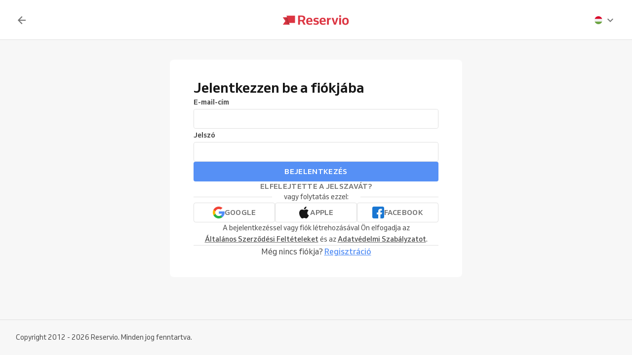

--- FILE ---
content_type: text/html; charset=utf-8
request_url: https://accounts.reservio.com/hu/login?backlink=https%3A%2F%2Fidopont.idosotthoncsep.hu%2Fstaff%2F7dce44d7-c0f2-4d82-8888-edf9c5c2dff2&fromId=bp
body_size: 14693
content:
<!DOCTYPE html><html lang="hu"><head><link href="https://1825862606.rsc.cdn77.org/_next/static/media/favicon.e934896c.ico" rel="shortcut icon" type="image/x-icon" data-next-head=""/><meta charSet="utf-8" data-next-head=""/><meta content="minimum-scale=1, initial-scale=1, width=device-width, shrink-to-fit=no, user-scalable=0" name="viewport" data-next-head=""/><meta content="Reservio, s.r.o. [reservio.com]" name="author" data-next-head=""/><meta content="hu" property="og:locale" data-next-head=""/><title data-next-head="">Bejelentkezés | Reservio Business</title><meta content="Bejelentkezés | Reservio Business" property="og:title" data-next-head=""/><meta content="Bejelentkezés | Reservio Business" name="twitter:title" data-next-head=""/><meta content="Online foglalási rendszer ingyen | Reservio Business" property="og:site_name" data-next-head=""/><meta content="https://accounts.reservio.com/hu/login" property="og:url" data-next-head=""/><meta content="https://accounts.reservio.com/hu/login" name="twitter:url" data-next-head=""/><meta content="Ingyenes online foglalási rendszer, amely lehetővé teszi az időpontok kezelését és a foglalások fogadását a nap 24 órájában." name="twitter:description" data-next-head=""/><meta content="Ingyenes online foglalási rendszer, amely lehetővé teszi az időpontok kezelését és a foglalások fogadását a nap 24 órájában." property="og:description" data-next-head=""/><meta content="Ingyenes online foglalási rendszer, amely lehetővé teszi az időpontok kezelését és a foglalások fogadását a nap 24 órájában." name="description" data-next-head=""/><meta content="https://1825862606.rsc.cdn77.org/_next/static/media/meta-image.35f94e37.png" property="og:image" data-next-head=""/><meta content="website" property="og:type" data-next-head=""/><meta content="summary_large_image" name="twitter:card" data-next-head=""/><meta content="@reservio" name="twitter:site" data-next-head=""/><meta content="@reservio" name="twitter:creator" data-next-head=""/><meta content="reservio://d/search" name="twitter:app:url:googleplay" data-next-head=""/><meta content="reservio://d/search" name="twitter:app:url:ipad" data-next-head=""/><meta content="reservio://d/search" name="twitter:app:url:iphone" data-next-head=""/><meta content="com.reservio" name="twitter:app:id:googleplay" data-next-head=""/><meta content="1314263364" name="twitter:app:id:ipad" data-next-head=""/><meta content="1314263364" name="twitter:app:id:iphone" data-next-head=""/><meta content="Reservio" name="twitter:app:name:googleplay" data-next-head=""/><meta content="Reservio" name="twitter:app:name:ipad" data-next-head=""/><meta content="Reservio" name="twitter:app:name:iphone" data-next-head=""/><link href="https://accounts.reservio.com/hu/login" rel="canonical" data-next-head=""/><link href="https://accounts.reservio.com/login" hrefLang="x-default" rel="alternate" data-next-head=""/><link href="https://accounts.reservio.com/cs/prihlasit" hrefLang="cs" rel="alternate" data-next-head=""/><link href="https://accounts.reservio.com/sk/prihlasit" hrefLang="sk" rel="alternate" data-next-head=""/><link href="https://accounts.reservio.com/login" hrefLang="en" rel="alternate" data-next-head=""/><link href="https://accounts.reservio.com/pt-br/entrar" hrefLang="pt-br" rel="alternate" data-next-head=""/><link href="https://accounts.reservio.com/es/entrar" hrefLang="es" rel="alternate" data-next-head=""/><link href="https://accounts.reservio.com/it/entra" hrefLang="it" rel="alternate" data-next-head=""/><link href="https://accounts.reservio.com/fr/connexion" hrefLang="fr" rel="alternate" data-next-head=""/><link href="https://accounts.reservio.com/hu/login" hrefLang="hu" rel="alternate" data-next-head=""/><link href="https://accounts.reservio.com/nl/aanmelden" hrefLang="nl" rel="alternate" data-next-head=""/><link href="https://accounts.reservio.com/pl/zalogowac-sie" hrefLang="pl" rel="alternate" data-next-head=""/><link href="https://accounts.reservio.com/ru/voyti" hrefLang="ru" rel="alternate" data-next-head=""/><link href="https://accounts.reservio.com/nb/logge-pa" hrefLang="nb" rel="alternate" data-next-head=""/><link href="https://accounts.reservio.com/da/login" hrefLang="da" rel="alternate" data-next-head=""/><link href="https://accounts.reservio.com/sv/logga-in" hrefLang="sv" rel="alternate" data-next-head=""/><link href="https://accounts.reservio.com/fi/kirjaudu-sisaan" hrefLang="fi" rel="alternate" data-next-head=""/><link rel="preload" href="https://1825862606.rsc.cdn77.org/_next/static/media/logo.14cf2e4a.svg" as="image" data-next-head=""/><link as="font" crossorigin="anonymous" href="/fonts/Venn_A_Rg.woff2" rel="preload" type="font/woff2"/><link as="font" crossorigin="anonymous" href="/fonts/Venn_A_Md.woff2" rel="preload" type="font/woff2"/><link as="font" crossorigin="anonymous" href="/fonts/Venn_A_Bd.woff2" rel="preload" type="font/woff2"/><style>
        @font-face {
            font-family: 'Venn';
            font-style: normal;
            font-weight: 400;
            font-display: swap;
            src: url(/fonts/Venn_A_Rg.woff2) format('woff2');
        }
        @font-face {
            font-family: 'Venn';
            font-style: normal;
            font-weight: 500;
            font-display: swap;
            src: url(/fonts/Venn_A_Md.woff2) format('woff2');
        }
        @font-face {
            font-family: 'Venn';
            font-style: normal;
            font-weight: 600;
            font-display: swap;
            src: url(/fonts/Venn_A_Bd.woff2) format('woff2');
        }
    </style><script async="" nonce="YmYzMTdiOGQtOGNjOC00MDk5LTlkNGYtOWYwZmFlZDZkYjM0" type="text/javascript">
                        (function(w,d,s,l,i){w[l]=w[l]||[];w[l].push({'gtm.start':
                        new Date().getTime(),event:'gtm.js'});var f=d.getElementsByTagName(s)[0],
                        j=d.createElement(s),dl=l!='dataLayer'?'&l='+l:'';j.async=true;j.src=
                        'https://www.googletagmanager.com/gtm.js?id='+i+dl;f.parentNode.insertBefore(j,f);
                        })(window,document,'script','dataLayer','GTM-M8CJ4JB');
                    </script><script async="" id="mida-script" nonce="YmYzMTdiOGQtOGNjOC00MDk5LTlkNGYtOWYwZmFlZDZkYjM0" src="https://cdn.mida.so/js/optimize.js?key=Wpw95KNXBpZQ0YEVgMJvAm" type="text/javascript"></script><link nonce="YmYzMTdiOGQtOGNjOC00MDk5LTlkNGYtOWYwZmFlZDZkYjM0" rel="preload" href="https://1825862606.rsc.cdn77.org/_next/static/css/cf392581d77d4e46.css" as="style"/><link nonce="YmYzMTdiOGQtOGNjOC00MDk5LTlkNGYtOWYwZmFlZDZkYjM0" rel="stylesheet" href="https://1825862606.rsc.cdn77.org/_next/static/css/cf392581d77d4e46.css" data-n-g=""/><noscript data-n-css="YmYzMTdiOGQtOGNjOC00MDk5LTlkNGYtOWYwZmFlZDZkYjM0"></noscript><script defer="" nonce="YmYzMTdiOGQtOGNjOC00MDk5LTlkNGYtOWYwZmFlZDZkYjM0" nomodule="" src="https://1825862606.rsc.cdn77.org/_next/static/chunks/polyfills-42372ed130431b0a.js"></script><script src="https://1825862606.rsc.cdn77.org/_next/static/chunks/webpack-badd64081fc9c105.js" nonce="YmYzMTdiOGQtOGNjOC00MDk5LTlkNGYtOWYwZmFlZDZkYjM0" defer=""></script><script src="https://1825862606.rsc.cdn77.org/_next/static/chunks/framework-b9fd9bcc3ecde907.js" nonce="YmYzMTdiOGQtOGNjOC00MDk5LTlkNGYtOWYwZmFlZDZkYjM0" defer=""></script><script src="https://1825862606.rsc.cdn77.org/_next/static/chunks/main-dfe7a3fbe82f717d.js" nonce="YmYzMTdiOGQtOGNjOC00MDk5LTlkNGYtOWYwZmFlZDZkYjM0" defer=""></script><script src="https://1825862606.rsc.cdn77.org/_next/static/chunks/pages/_app-8a1ce8983d5295c0.js" nonce="YmYzMTdiOGQtOGNjOC00MDk5LTlkNGYtOWYwZmFlZDZkYjM0" defer=""></script><script src="https://1825862606.rsc.cdn77.org/_next/static/chunks/352-7d8cf0acfcacd3bc.js" nonce="YmYzMTdiOGQtOGNjOC00MDk5LTlkNGYtOWYwZmFlZDZkYjM0" defer=""></script><script src="https://1825862606.rsc.cdn77.org/_next/static/chunks/4587-6e6c65b8d6a48577.js" nonce="YmYzMTdiOGQtOGNjOC00MDk5LTlkNGYtOWYwZmFlZDZkYjM0" defer=""></script><script src="https://1825862606.rsc.cdn77.org/_next/static/chunks/1356-4464be167715d621.js" nonce="YmYzMTdiOGQtOGNjOC00MDk5LTlkNGYtOWYwZmFlZDZkYjM0" defer=""></script><script src="https://1825862606.rsc.cdn77.org/_next/static/chunks/7972-e003e4521916c224.js" nonce="YmYzMTdiOGQtOGNjOC00MDk5LTlkNGYtOWYwZmFlZDZkYjM0" defer=""></script><script src="https://1825862606.rsc.cdn77.org/_next/static/chunks/3716-d91d975cf88e12d5.js" nonce="YmYzMTdiOGQtOGNjOC00MDk5LTlkNGYtOWYwZmFlZDZkYjM0" defer=""></script><script src="https://1825862606.rsc.cdn77.org/_next/static/chunks/5290-cdabc806570d3aaa.js" nonce="YmYzMTdiOGQtOGNjOC00MDk5LTlkNGYtOWYwZmFlZDZkYjM0" defer=""></script><script src="https://1825862606.rsc.cdn77.org/_next/static/chunks/1540-fca53f018b3b7bce.js" nonce="YmYzMTdiOGQtOGNjOC00MDk5LTlkNGYtOWYwZmFlZDZkYjM0" defer=""></script><script src="https://1825862606.rsc.cdn77.org/_next/static/chunks/6743-40be1d3675e4395e.js" nonce="YmYzMTdiOGQtOGNjOC00MDk5LTlkNGYtOWYwZmFlZDZkYjM0" defer=""></script><script src="https://1825862606.rsc.cdn77.org/_next/static/chunks/4041-9038106707a191ba.js" nonce="YmYzMTdiOGQtOGNjOC00MDk5LTlkNGYtOWYwZmFlZDZkYjM0" defer=""></script><script src="https://1825862606.rsc.cdn77.org/_next/static/chunks/pages/login-85d7f9a0d9042f40.js" nonce="YmYzMTdiOGQtOGNjOC00MDk5LTlkNGYtOWYwZmFlZDZkYjM0" defer=""></script><script src="https://1825862606.rsc.cdn77.org/_next/static/q57RkgOpSbk6k8gd_1EfR/_buildManifest.js" nonce="YmYzMTdiOGQtOGNjOC00MDk5LTlkNGYtOWYwZmFlZDZkYjM0" defer=""></script><script src="https://1825862606.rsc.cdn77.org/_next/static/q57RkgOpSbk6k8gd_1EfR/_ssgManifest.js" nonce="YmYzMTdiOGQtOGNjOC00MDk5LTlkNGYtOWYwZmFlZDZkYjM0" defer=""></script><style id="jss-server-side">.container-0-2-211 > div {
  width: 100%;
  height: 48px;
  padding: 0;
  min-height: 48px;
}
html {
  box-sizing: border-box;
  text-size-adjust: 100%;
  -webkit-font-smoothing: antialiased;
  -moz-osx-font-smoothing: grayscale;
}
body {
  color: #464646;
  margin: 0;
  font-size: 16px;
  font-family: Venn, Arial, Helvetica, sans-serif;
  line-height: 24px;
  background-color: white;
}
article, aside, footer, header, nav, section, figcaption, figure, main {
  display: block;
}
h1 {
  margin: 0.67em 0 0.4em;
  font-size: 2em;
}
hr {
  height: 0;
  overflow: visible;
  box-sizing: content-box;
}
pre {
  font-size: 1em;
  font-family: monospace, monospace;
}
a {
  background: transparent;
  text-decoration: none;
  text-decoration-skip: objects;
}
a:active, a:hover {
  outline: none;
}
abbr[title] {
  border-bottom: none;
  text-decoration: underline;
}
b, strong {
  font-weight: bolder;
}
code, kbp, samp {
  font-size: 1em;
  font-family: monospace, monospace;
}
dfn {
  font-style: italic;
}
mark {
  color: #000;
  background-color: #ff0;
}
small {
  font-size: 80%;
}
sub, sup {
  position: relative;
  font-size: 75%;
  line-height: 0;
  vertical-align: baseline;
}
sup {
  top: -0.5em;
}
sub {
  bottom: -0.25em;
}
audio, video {
  display: inline-block;
}
audio:not([controls]) {
  height: 0;
  display: none;
}
img {
  border-style: none;
  vertical-align: middle;
  image-rendering: -webkit-optimize-contrast;
}
svg:not(:root) {
  overflow: hidden;
}
button, input, optgroup, select, textarea {
  margin: 0;
  font-size: 100%;
  font-family: Venn, Arial, Helvetica, sans-serif;
  line-height: 1.15;
}
button, input {
  overflow: visible;
}
button, select {
  text-transform: none;
}
button, [type=reset], [type=submit] {
  -webkit-appearance: button;
}
button::-moz-focus-inner, [type=button]::-moz-focus-inner, [type=reset]::-moz-focus-inner, [type=submit]::-moz-focus-inner {
  padding: 0;
  border-style: none;
}
button:-moz-focusring, [type=button]:-moz-focusring, [type=reset]:-moz-focusring, [type=submit]:-moz-focusring {
  outline: 1px dotted ButtonText;
}
:focus-visible {
  outline: none;
}
fieldset {
  border: 1px solid #c0c0c0;
  margin: 0 2px;
  padding: 0.35em 0.625em 0.75em;
}
legend {
  color: inherit;
  display: table;
  padding: 0;
  max-width: 100%;
  box-sizing: border-box;
  white-space: normal;
}
progress {
  display: inline-block;
  vertical-align: baseline;
}
textarea {
  overflow: auto;
}
[type=checkbox], [type=radio] {
  padding: 0;
  box-sizing: border-box;
}
[type=number]::-webkit-inner-spin-button, [type=number]::-webkit-outer-spin-button {
  height: auto;
}
[type=search] {
  appearance: textfield;
  outline-offset: -2px;
}
[type=search]::-webkit-search-cancel-button, [type=search]::-webkit-search-decoration {
  appearance: none;
}
::-webkit-file-upload-button {
  font: inherit;
  appearance: button;
}
details, menu {
  display: block;
}
summary {
  display: list-item;
}
canvas {
  display: inline-block;
}
template {
  display: none;
}
[hidden] {
  display: none;
}
ul {
  margin: 0;
  padding: 0;
}
*, *::before, *::after {
  box-sizing: inherit;
}
.root-0-2-91 {
  display: inline-flex;
}
.root-0-2-91 path {}
.root-d0-0-2-92 {
  line-height: 24px;
  height: 24px;
}
.root-d0-0-2-92 path {
  fill: #737373;
}
.root-d1-0-2-107 {
  line-height: 24px;
  height: 24px;
}
.root-d1-0-2-107 path {
  fill: #737373;
}
.root-0-2-126 {
  margin: 0;
  padding: 0;
}
.typeButton-0-2-127 {
  font-size: 14px;
  font-family: Venn, Arial, Helvetica, sans-serif;
  font-weight: 600;
  line-height: 140%;
  letter-spacing: 0.02rem;
}
.typeButtonLarge-0-2-128 {
  font-size: 16px;
  font-family: Venn, Arial, Helvetica, sans-serif;
  font-weight: 600;
  line-height: 150%;
  letter-spacing: 0.02rem;
}
.typeTextSmall-0-2-129 {
  font-size: 14px;
  font-family: Venn, Arial, Helvetica, sans-serif;
  font-weight: 400;
  line-height: 170%;
}
.typeTextXSmall-0-2-130 {
  font-size: 12px;
  font-family: Venn, Arial, Helvetica, sans-serif;
  font-weight: 400;
  line-height: 150%;
}
.typeTextNormal-0-2-131 {
  font-size: 16px;
  font-family: Venn, Arial, Helvetica, sans-serif;
  font-weight: 400;
  line-height: 150%;
}
.typeTextLarge-0-2-132 {
  font-size: 20px;
  font-family: Venn, Arial, Helvetica, sans-serif;
  font-weight: 400;
  line-height: 150%;
}
.typeDisplay-0-2-133 {
  color: #161616;
  font-size: 30px;
  font-family: Venn, Arial, Helvetica, sans-serif;
  font-weight: 500;
  line-height: 125%;
}
@media (min-width:320px) {
  .typeDisplay-0-2-133 {
    font-size: calc(30px + (44 - 30) * ((100vw - 320px) / (1200 - 320)));
    font-family: Venn, Arial, Helvetica, sans-serif;
    font-weight: 500;
  }
}
@media (min-width:1200px) {
  .typeDisplay-0-2-133 {
    font-size: 44px;
    font-family: Venn, Arial, Helvetica, sans-serif;
    font-weight: 500;
    line-height: 120%;
  }
}
  .typeHeading1-0-2-134 {
    color: #161616;
    font-size: 32px;
    font-family: Venn, Arial, Helvetica, sans-serif;
    font-weight: 600;
    line-height: 125%;
  }
@media (min-width:320px) {
  .typeHeading1-0-2-134 {
    font-size: calc(32px + (40 - 32) * ((100vw - 320px) / (1200 - 320)));
    font-family: Venn, Arial, Helvetica, sans-serif;
    font-weight: 600;
  }
}
@media (min-width:1200px) {
  .typeHeading1-0-2-134 {
    font-size: 40px;
    font-family: Venn, Arial, Helvetica, sans-serif;
    font-weight: 600;
    line-height: 120%;
  }
}
  .typeHeading2-0-2-135 {
    color: #161616;
    font-size: 28px;
    font-family: Venn, Arial, Helvetica, sans-serif;
    font-weight: 600;
    line-height: 125%;
  }
@media (min-width:320px) {
  .typeHeading2-0-2-135 {
    font-size: calc(28px + (32 - 28) * ((100vw - 320px) / (1200 - 320)));
    font-family: Venn, Arial, Helvetica, sans-serif;
    font-weight: 600;
  }
}
@media (min-width:1200px) {
  .typeHeading2-0-2-135 {
    font-size: 32px;
    font-family: Venn, Arial, Helvetica, sans-serif;
    font-weight: 600;
    line-height: 120%;
  }
}
  .typeHeading3-0-2-136 {
    color: #161616;
    font-size: 24px;
    font-family: Venn, Arial, Helvetica, sans-serif;
    font-weight: 600;
    line-height: 125%;
  }
@media (min-width:320px) {
  .typeHeading3-0-2-136 {
    font-size: calc(24px + (28 - 24) * ((100vw - 320px) / (1200 - 320)));
    font-family: Venn, Arial, Helvetica, sans-serif;
    font-weight: 600;
  }
}
@media (min-width:1200px) {
  .typeHeading3-0-2-136 {
    font-size: 28px;
    font-family: Venn, Arial, Helvetica, sans-serif;
    font-weight: 600;
    line-height: 120%;
  }
}
  .typeHeading4-0-2-137 {
    color: #161616;
    font-size: 20px;
    font-family: Venn, Arial, Helvetica, sans-serif;
    font-weight: 600;
    line-height: 125%;
  }
@media (min-width:320px) {
  .typeHeading4-0-2-137 {
    font-size: calc(20px + (24 - 20) * ((100vw - 320px) / (1200 - 320)));
    font-family: Venn, Arial, Helvetica, sans-serif;
    font-weight: 600;
  }
}
@media (min-width:1200px) {
  .typeHeading4-0-2-137 {
    font-size: 24px;
    font-family: Venn, Arial, Helvetica, sans-serif;
    font-weight: 600;
    line-height: 120%;
  }
}
  .typeHeading5-0-2-138 {
    color: #161616;
    font-size: 18px;
    font-family: Venn, Arial, Helvetica, sans-serif;
    font-weight: 600;
    line-height: 125%;
  }
@media (min-width:320px) {
  .typeHeading5-0-2-138 {
    font-size: calc(18px + (20 - 18) * ((100vw - 320px) / (1200 - 320)));
    font-family: Venn, Arial, Helvetica, sans-serif;
    font-weight: 600;
  }
}
@media (min-width:1200px) {
  .typeHeading5-0-2-138 {
    font-size: 20px;
    font-family: Venn, Arial, Helvetica, sans-serif;
    font-weight: 600;
    line-height: 120%;
  }
}
  .typeHeading6-0-2-139 {
    color: #161616;
    font-size: 16px;
    font-family: Venn, Arial, Helvetica, sans-serif;
    font-weight: 600;
    line-height: 125%;
  }
@media (min-width:320px) {
  .typeHeading6-0-2-139 {
    font-size: calc(16px + (18 - 16) * ((100vw - 320px) / (1200 - 320)));
    font-family: Venn, Arial, Helvetica, sans-serif;
    font-weight: 600;
  }
}
@media (min-width:1200px) {
  .typeHeading6-0-2-139 {
    font-size: 18px;
    font-family: Venn, Arial, Helvetica, sans-serif;
    font-weight: 600;
    line-height: 120%;
  }
}
  .typeLabel-0-2-140 {
    font-size: 12px;
    font-family: Venn, Arial, Helvetica, sans-serif;
    font-weight: 600;
    line-height: 125%;
    text-transform: uppercase;
  }
  .alignLeft-0-2-141 {
    text-align: left;
  }
  .alignCenter-0-2-142 {
    text-align: center;
  }
  .alignRight-0-2-143 {
    text-align: right;
  }
  .alignJustify-0-2-144 {
    text-align: justify;
  }
  .textOverflow-0-2-145 {
    overflow: hidden;
    white-space: nowrap;
    text-overflow: ellipsis;
  }
  .hasOverflowWrap-0-2-146 {
    overflow-wrap: anywhere;
  }
  .link-0-2-147 {
    cursor: pointer;
  }
  .root-0-2-169 {
    display: inline;
    transition: color 0.3s ease;
  }
  .stylePrimary-0-2-170 {
    color: #464646;
  }
  .styleSecondary-0-2-171 {
    color: #737373;
  }
  .styleDisabled-0-2-172 {
    color: #c9c9c9;
  }
  .styleLink-0-2-173 {
    color: #5690f5;
  }
  .styleSuccess-0-2-174 {
    color: #00879e;
  }
  .styleError-0-2-175 {
    color: #dc3542;
  }
  .styleInverted-0-2-176 {
    color: white;
  }
  .weightRegular-0-2-177 {
    font-weight: 400;
  }
  .weightMedium-0-2-178 {
    font-weight: 500;
  }
  .weightBold-0-2-179 {
    font-weight: 600;
  }
  .uppercase-0-2-180 {
    text-transform: uppercase;
  }
  .upperFirst-0-2-181 {
    display: inline-block;
  }
  .upperFirst-0-2-181::first-letter {
    text-transform: capitalize;
  }
  .decorationUnderline-0-2-182 {
    text-decoration: underline;
  }
  .decorationLineThrough-0-2-183 {
    text-decoration: line-through;
  }
  .appLink-0-2-203 {
    gap: 4px;
    display: inline-flex;
    transition: all 0.3s ease;
    align-items: center;
    border-radius: 4px;
  }
  .appLink-0-2-203:focus {
    box-shadow: 0px 0px 0px 2px white, 0px 0px 0px 4px #c9dbfc;
  }
  .appLink-0-2-203:hover {  }
  .appLink-0-2-203 > i {
    display: flex;
  }
  .underline-0-2-204 {
    text-decoration: underline;
  }
  .button-0-2-205 {
    border: unset;
    cursor: pointer;
    padding: 0;
    background-color: unset;
  }
  .appLink-d0-0-2-206 {
    color: #737373;
  }
  .appLink-d0-0-2-206:hover {
    color: #464646;
  }
  .appLink-d1-0-2-207 {
    color: #737373;
  }
  .appLink-d1-0-2-207:hover {
    color: #464646;
  }
  .appLink-d2-0-2-208 {
    color: #5690f5;
  }
  .appLink-d2-0-2-208:hover {
    color: #4573c4;
  }
  .button-0-2-8 {
    width: max-content;
    border: none;
    cursor: pointer;
    display: flex;
    outline: none;
    padding: 10px 20px;
    max-width: 100%;
    transition: all 0.3s ease;
    align-items: center;
    border-radius: 4px;
    justify-content: center;
    background-color: transparent;
    -webkit-tap-highlight-color: transparent;
  }
  .button-0-2-8:focus {
    box-shadow: 0px 0px 0px 2px white, 0px 0px 0px 4px #c9dbfc;
  }
  .button-0-2-8:disabled {
    cursor: default;
    opacity: 0.5;
  }
  .button-0-2-8 > div > i {
    height: 20px;
    display: flex;
  }
  .buttonLarge-0-2-9 {
    padding: 12px 20px;
  }
  .buttonLarge-0-2-9 > div > i {
    height: 24px;
  }
  .buttonFullWidth-0-2-10 {
    width: 100%;
  }
  .buttonBorder-0-2-11 {
    padding: 9px 19px;
    border-style: solid;
    border-width: 1px;
  }
  .buttonBorderLarge-0-2-12 {
    padding: 11px 19px;
  }
  .buttonSolidPrimary-0-2-13 {
    background-color: #5690f5;
  }
  .buttonSolidPrimary-0-2-13:hover:enabled {
    background-color: #4573c4;
  }
  .linkSolidPrimary-0-2-14 {
    background-color: #5690f5;
  }
  .linkSolidPrimary-0-2-14:hover {
    background-color: #4573c4;
  }
  .buttonSolidSecondary-0-2-15 {
    border-color: #5690f5;
  }
  .buttonSolidSecondary-0-2-15:hover:enabled {
    border-color: #4573c4;
  }
  .buttonSolidSecondary-0-2-15:hover:enabled > span > div {
    color: #4573c4;
  }
  .linkSolidSecondary-0-2-16 {
    border-color: #5690f5;
  }
  .linkSolidSecondary-0-2-16:hover {
    border-color: #4573c4;
  }
  .linkSolidSecondary-0-2-16:hover > span > div {
    color: #4573c4;
  }
  .buttonSolidTertiary-0-2-17 {
    border-color: #e0e0e0;
  }
  .buttonSolidTertiary-0-2-17:hover:enabled {
    border-color: #c9c9c9;
  }
  .buttonSolidTertiary-0-2-17:hover:enabled > span > div {
    color: #464646;
  }
  .linkSolidTertiary-0-2-18 {
    border-color: #e0e0e0;
  }
  .linkSolidTertiary-0-2-18:hover {
    border-color: #c9c9c9;
  }
  .linkSolidTertiary-0-2-18:hover > span > div {
    color: #464646;
  }
  .buttonSolidTertiaryLight-0-2-19 {
    border-color: rgba(255, 255, 255, 0.12);
  }
  .buttonSolidTertiaryLight-0-2-19:hover:enabled {
    border-color: rgba(255, 255, 255, 0.24);
  }
  .buttonSolidTertiaryLight-0-2-19:hover:enabled > span > div {
    color: white;
  }
  .linkSolidTertiaryLight-0-2-20 {
    border-color: rgba(255, 255, 255, 0.12);
  }
  .linkSolidTertiaryLight-0-2-20:hover {
    border-color: rgba(255, 255, 255, 0.24);
  }
  .linkSolidTertiaryLight-0-2-20:hover > span > div {
    color: white;
  }
  .buttonSolidTranslucent-0-2-21 {
    background-color: rgba(255, 255, 255, 0.12);
  }
  .buttonSolidTranslucent-0-2-21:hover:enabled {
    background-color: rgba(255, 255, 255, 0.24);
  }
  .linkSolidTranslucent-0-2-22 {
    background-color: rgba(255, 255, 255, 0.12);
  }
  .linkSolidTranslucent-0-2-22:hover:enabled {
    background-color: rgba(255, 255, 255, 0.24);
  }
  .buttonSolidNegative-0-2-23 {
    background-color: #ff434e;
  }
  .buttonSolidNegative-0-2-23:hover:enabled {
    background-color: #cc363e;
  }
  .linkSolidNegative-0-2-24 {
    background-color: #ff434e;
  }
  .linkSolidNegative-0-2-24:hover {
    background-color: #cc363e;
  }
  .buttonSolidYellow-0-2-25 {
    background-color: #f2c219;
  }
  .buttonSolidYellow-0-2-25:hover:enabled {
    background-color: #c29b14;
  }
  .linkSolidYellow-0-2-26 {
    background-color: #f2c219;
  }
  .linkSolidYellow-0-2-26:hover {
    background-color: #c29b14;
  }
  .buttonSolidPurple-0-2-27 {
    background-color: #7b61ff;
  }
  .buttonSolidPurple-0-2-27:hover:enabled {
    background-color: #624ecc;
  }
  .linkSolidPurple-0-2-28 {
    background-color: #7b61ff;
  }
  .linkSolidPurple-0-2-28:hover {
    background-color: #624ecc;
  }
  .buttonSolidAqua-0-2-29 {
    background-color: #00a8be;
  }
  .buttonSolidAqua-0-2-29:hover:enabled {
    background-color: #008698;
  }
  .linkSolidAqua-0-2-30 {
    background-color: #00a8be;
  }
  .linkSolidAqua-0-2-30:hover {
    background-color: #008698;
  }
  .buttonSolidReservioRed-0-2-31 {
    background-color: #dc3542;
  }
  .buttonSolidReservioRed-0-2-31:hover:enabled {
    background-color: #b02b35;
  }
  .linkSolidReservioRed-0-2-32 {
    background-color: #dc3542;
  }
  .linkSolidReservioRed-0-2-32:hover {
    background-color: #b02b35;
  }
  .buttonSolidImportant-0-2-33 {
    background-color: #042a47;
  }
  .buttonSolidImportant-0-2-33 > span > div {
    color: white;
  }
  .buttonSolidImportant-0-2-33:hover:enabled {
    background-color: #032239;
  }
  .linkSolidImportant-0-2-34 {
    background-color: #042a47;
  }
  .linkSolidImportant-0-2-34 > span > div {
    color: white;
  }
  .linkSolidImportant-0-2-34:hover {
    background-color: #032239;
  }
  .buttonSolidSuccess-0-2-35 {
    background-color: #32c21a;
  }
  .buttonSolidSuccess-0-2-35:hover:enabled {
    background-color: #2d831e;
  }
  .linkSolidSuccess-0-2-36 {
    background-color: #32c21a;
  }
  .linkSolidSuccess-0-2-36:hover {
    background-color: #2d831e;
  }
  .buttonSolidPassVisits-0-2-37 {
    background-color: #4AB883;
  }
  .buttonSolidPassVisits-0-2-37:hover:enabled {
    background-color: #34815C;
  }
  .linkSolidPassVisits-0-2-38 {
    background-color: #4AB883;
  }
  .linkSolidPassVisits-0-2-38:hover {
    background-color: #34815C;
  }
  .buttonSolidPassCredits-0-2-39 {
    background-color: #9064EF;
  }
  .buttonSolidPassCredits-0-2-39:hover:enabled {
    background-color: #6546A7;
  }
  .linkSolidPassCredits-0-2-40 {
    background-color: #9064EF;
  }
  .linkSolidPassCredits-0-2-40:hover {
    background-color: #6546A7;
  }
  .buttonSolidPassTime-0-2-41 {
    background-color: #E79C2B;
  }
  .buttonSolidPassTime-0-2-41:hover:enabled {
    background-color: #A26D1E;
  }
  .linkSolidPassTime-0-2-42 {
    background-color: #E79C2B;
  }
  .linkSolidPassTime-0-2-42:hover {
    background-color: #A26D1E;
  }
  .buttonPlain-0-2-43 {
    padding: 0;
  }
  .buttonPlainPrimary-0-2-44:hover:enabled > span > div {
    color: #4573c4;
  }
  .linkPlainPrimary-0-2-45:hover > span > div {
    color: #4573c4;
  }
  .buttonPlainSecondary-0-2-46:hover:enabled > span > div {
    color: #464646;
  }
  .linkPlainSecondary-0-2-47:hover > span > div {
    color: #464646;
  }
  .buttonPlainSecondaryLight-0-2-48:hover:enabled > span > div {
    color: white;
  }
  .linkPlainSecondaryLight-0-2-49:hover > span > div {
    color: white;
  }
  .buttonPlainNegative-0-2-50:hover:enabled > span > div {
    color: #cc363e;
  }
  .linkPlainNegative-0-2-51:hover > span > div {
    color: #cc363e;
  }
  .buttonPlainYellow-0-2-52:hover:enabled > span > div {
    color: #c29b14;
  }
  .linkPlainYellow-0-2-53:hover > span > div {
    color: #c29b14;
  }
  .buttonPlainPurple-0-2-54:hover:enabled > span > div {
    color: #624ecc;
  }
  .linkPlainPurple-0-2-55:hover > span > div {
    color: #624ecc;
  }
  .buttonPlainAqua-0-2-56:hover:enabled > span > div {
    color: #008698;
  }
  .linkPlainAqua-0-2-57:hover > span > div {
    color: #008698;
  }
  .buttonPlainSuccess-0-2-58:hover:enabled > span > div {
    color: #2d831e;
  }
  .linkPlainSuccess-0-2-59:hover > span > div {
    color: #2d831e;
  }
  .buttonPlainPassVisits-0-2-60:hover:enabled > span > div {
    color: #34815C;
  }
  .linkPlainPassVisits-0-2-61:hover > span > div {
    color: #34815C;
  }
  .buttonPlainPassCredits-0-2-62:hover:enabled > span > div {
    color: #6546A7;
  }
  .linkPlainPassCredits-0-2-63:hover > span > div {
    color: #6546A7;
  }
  .buttonPlainPassTime-0-2-64:hover:enabled > span > div {
    color: #A26D1E;
  }
  .linkPlainPassTime-0-2-65:hover > span > div {
    color: #A26D1E;
  }
  .buttonNoChildren-0-2-66 {
    padding-left: 10px;
    padding-right: 10px;
  }
  .buttonNoChildrenLarge-0-2-67 {
    padding-left: 12px;
    padding-right: 12px;
  }
  .buttonNoChildrenBorder-0-2-68 {
    padding-left: 9px;
    padding-right: 9px;
  }
  .buttonNoChildrenLargeBorder-0-2-69 {
    padding-left: 11px;
    padding-right: 11px;
  }
  .rootBlock-0-2-89 {
    display: block;
  }
  .rootInline-0-2-90 {
    display: inline-block;
  }
  .text-0-2-70 {
    color: #737373;
    overflow: inherit;
    font-size: 14px;
    min-width: 0;
    transition: all 0.3s ease;
    font-family: Venn, Arial, Helvetica, sans-serif;
    font-weight: 600;
    line-height: 150%;
    white-space: nowrap;
    text-overflow: ellipsis;
    letter-spacing: 0.02rem;
  }
  .textLarge-0-2-71 {
    font-size: 16px;
  }
  .textUppercase-0-2-72 {
    text-transform: uppercase;
  }
  .textWhite-0-2-73 {
    color: white;
  }
  .textLight-0-2-74 {
    color: #FFFFFFB8;
  }
  .textActionBlue-0-2-75 {
    color: #5690f5;
  }
  .textGrey-0-2-76 {
    color: #737373;
  }
  .textNegative-0-2-77 {
    color: #ff434e;
  }
  .textYellow-0-2-78 {
    color: #f2c219;
  }
  .textPurple-0-2-79 {
    color: #7b61ff;
  }
  .textAqua-0-2-80 {
    color: #00a8be;
  }
  .textSuccess-0-2-81 {
    color: #32c21a;
  }
  .textPassVisits-0-2-82 {
    color: #4AB883;
  }
  .textPassCredits-0-2-83 {
    color: #9064EF;
  }
  .textPassTime-0-2-84 {
    color: #E79C2B;
  }
  .textWrapper-0-2-85 {
    height: 20px;
    display: flex;
    overflow: hidden;
    align-items: center;
  }
  .textWrapperLarge-0-2-86 {
    height: 24px;
  }
  .textDark-0-2-87 {
    color: #161616;
  }
  .root-0-2-1 {
    display: flex;
    flex-grow: 1;
    min-height: 100vh;
    flex-direction: column;
    background-color: #f7f7f7;
  }
@media (max-width: 576px) {
  .whiteBackgroundOnMobile-0-2-2 {
    background-color: white;
  }
}
  .whiteBackground-0-2-3 {
    background-color: white;
  }
  .root-0-2-108 {
    display: flex;
    z-index: 100;
    overflow: hidden;
    position: absolute;
    max-width: 300px;
    background: #ffffff;
    box-shadow: 0px 4px 8px rgba(0, 0, 0, 0.12);
    align-items: flex-start;
    border-radius: 4px;
    flex-direction: column;
  }
  .root-0-2-108 a {
    width: 100%;
  }
  .positionTopLeft-0-2-109 {  }
  .positionTopCenter-0-2-110 {
    left: 50%;
    transform: translateX(-50%);
  }
  .positionTopRight-0-2-111 {  }
  .positionBottomLeft-0-2-112 {  }
  .positionBottomCenter-0-2-113 {
    left: 50%;
    transform: translateX(-50%);
  }
  .positionBottomRight-0-2-114 {  }
@keyframes keyframes-dropDownDesktop-0-2-115 {
  0% {
    opacity: 0;
    z-index: -1;
    transform: translateX(-0%) translateY(-100%);
  }
  50% {
    opacity: 1;
    transform: translateX(-0%) translateY(0%);
  }
  100% {
    opacity: 1;
    z-index: 0;
    transform: translateX(-0%) translateY(0%);
  }
}
  .horizontalMenuContainer-0-2-116 {
    top: 80px;
    left: 0;
    right: 0;
    width: 100%;
    height: auto;
    display: flex;
    z-index: 1;
    overflow: auto;
    position: fixed;
    transform: translateY(0%);
    background: white;
    border-top: 1px solid #efefef;
    box-shadow: 0px 8px 12px 0px rgba(0, 0, 0, 0.08);
    justify-content: center;
  }
@media (min-width:992px) {
  .horizontalMenuContainer-0-2-116 {
    animation: keyframes-dropDownDesktop-0-2-115 500ms linear;
    transform: translateX(0%) translateY(0%);
  }
}
  .positionTopLeft-d0-0-2-117 {
    bottom: calc(100% + 8px);
    right: 0;
  }
  .positionTopCenter-d1-0-2-118 {
    bottom: calc(100% + 8px);
  }
  .positionTopRight-d2-0-2-119 {
    bottom: calc(100% + 8px);
    left: 0;
  }
  .positionBottomLeft-d3-0-2-120 {
    right: 0;
    top: calc(100% + 8px);
  }
  .positionBottomCenter-d4-0-2-121 {
    top: calc(100% + 8px);
  }
  .positionBottomRight-d5-0-2-122 {
    top: calc(100% + 8px);
    left: 0;
  }
  .root-0-2-97 {
    display: inline-block;
    position: relative;
  }
  .withoutPositionRelative-0-2-98 {
    position: static;
  }
  .container-0-2-185 {
    display: flex;
    flex-direction: row;
  }
  .horizontalCenter-0-2-186 {
    align-items: center;
  }
  .spaceBetween-0-2-187 {
    justify-content: space-between;
  }
  .verticalCenter-0-2-188 {
    justify-content: center;
  }
  .verticalEnd-0-2-189 {
    justify-content: flex-end;
  }
  .wrapContainer-0-2-190 {
    flex-wrap: wrap;
  }
  .container-d0-0-2-191 {  }
  .active-0-2-103 {
    opacity: 0.5;
    transition: opacity 150ms ease-in-out;
  }
  .focus-0-2-105 {
    transition: all 0.3s ease;
    border-radius: 4px;
  }
  .focus-0-2-105:focus {
    box-shadow: 0px 0px 0px 2px #c9dbfc;
  }
  .root-0-2-106 {
    cursor: pointer;
    display: inherit;
    opacity: 1;
    outline: none;
  }
  .root-0-2-106.disabled-0-2-104 {
    cursor: inherit;
  }
  .root-0-2-106.disabled-0-2-104:focus {
    box-shadow: none;
  }
  .selected-0-2-99 {
    width: 100%;
    height: 40px;
    display: flex;
    background: white;
    align-items: center;
    flex-direction: row;
    justify-content: center;
  }
  .border-0-2-100 {
    border: 1px solid #e0e0e0;
    padding: 0 12px;
    border-radius: 4px;
  }
  .inverted-0-2-101 {
    border: 1px solid #ffffff1f;
    background: transparent;
  }
  .label-0-2-102 {
    height: 38px;
    display: flex;
    padding: 0 8px;
    align-items: center;
    justify-content: center;
  }
  .container-0-2-95 {
    overflow: auto;
  }
@media (max-width: 767px) {
  .container-0-2-95 {
    left: 0;
    right: 0;
    bottom: 0;
    height: 100%;
    position: fixed;
    background: white;
  }
}
  .container-d0-0-2-96 {
    max-height: calc(100vh - 81px);
  }
@media (max-width: 767px) {
  .container-d0-0-2-96 {
    top: 81px;
  }
}
  .outerContainer-0-2-4 {
    width: 100%;
    height: 81px;
    border-bottom: 1px solid #e0e0e0;
    background-color: white;
  }
  .innerContainer-0-2-5 {
    height: 81px;
    display: flex;
    padding: 0 24px;
    max-width: 1264px;
    align-items: center;
    margin-left: auto;
    margin-right: auto;
  }
@media (max-width: 576px) {
  .innerContainer-0-2-5 {
    padding: 0 16px;
  }
}
  .fill-0-2-6 {
    flex: 1;
    display: flex;
  }
  .languageSwitcherContainer-0-2-7 {
    flex: 1;
    display: flex;
    align-items: center;
    justify-content: flex-end;
  }
  .logo-0-2-94 {
    display: flex;
  }
  .root-0-2-197 {
    width: 100%;
    border: 0;
    height: 1px;
    margin: 0;
    background: #e0e0e0;
  }
  .container-0-2-184 {
    flex: 1 1 0%;
    height: 100%;
    display: flex;
    position: relative;
    text-align: center;
    align-items: center;
    justify-content: center;
  }
  .initial-0-2-192 {
    flex: 0 1 auto;
  }
  .flex1-0-2-193 {
    flex: 1 1 0%;
  }
  .flex2-0-2-194 {
    flex: 2 2 0%;
  }
  .auto-0-2-195 {
    flex: 1 1 auto;
  }
  .none-0-2-196 {
    flex: 0 0 0%;
  }
  .root-0-2-198 {  }
  .root-d0-0-2-199 {
    margin-left: 24px;
    margin-right: 24px;
  }
  .contentContainer-0-2-123 {
    width: 100%;
    padding: 0;
    max-width: 1264px;
    margin-left: auto;
    margin-right: auto;
  }
@media (min-width: 576px) {
  .contentContainer-0-2-123 {
    padding: 40px 24px;
  }
}
  .body-0-2-124 {
    flex: 1 1 0%;
    display: flex;
    flex-direction: column;
  }
  .innerContainer-0-2-209 {
    display: flex;
    padding: 24px;
    row-gap: 16px;
    flex-wrap: wrap-reverse;
    max-width: 1264px;
    column-gap: 16px;
    margin-left: auto;
    margin-right: auto;
    justify-content: space-between;
  }
@media (max-width: 992px) {
  .innerContainer-0-2-209 {
    align-items: center;
    flex-direction: column-reverse;
  }
}
  .outerContainer-0-2-210 {
    border-top: 1px solid #e0e0e0;
  }
  .card-0-2-125 {
    gap: 24px;
    display: flex;
    padding: 40px 48px;
    max-width: 592px;
    margin-left: auto;
    margin-right: auto;
    border-radius: 8px;
    flex-direction: column;
    background-color: white;
  }
@media (max-width: 576px) {
  .card-0-2-125 {
    padding: 24px 16px;
  }
}
  .root-0-2-201 {
    gap: 8px;
    color: #737373;
    border: 1px solid #e0e0e0;
    height: 40px;
    display: flex;
    outline: none;
    padding: 7px 19px;
    max-width: 100%;
    transition: all 0.3s ease;
    align-items: center;
    border-radius: 4px;
    flex-direction: row;
    justify-content: center;
    background-color: transparent;
    -webkit-tap-highlight-color: transparent;
  }
  .root-0-2-201:enabled {
    cursor: pointer;
  }
  .root-0-2-201:disabled {
    opacity: 0.5;
  }
  .root-0-2-201:hover:enabled {
    color: #464646;
    border-color: #464646;
  }
  .root-0-2-201:focus:enabled {
    box-shadow: 0px 0px 0px 2px white, 0px 0px 0px 4px #c9dbfc;
  }
  .root-0-2-201 > span {
    line-height: 1;
  }
  .rootFullWidth-0-2-202 {
    width: 100%;
  }
  .socialLoginsContainer-0-2-200 {
    gap: 24px;
    display: flex;
  }
@media (max-width: 576px) {
  .socialLoginsContainer-0-2-200 {
    gap: 16px;
    flex-direction: column;
  }
}
  .label-0-2-168 {
    cursor: pointer;
  }
  .container-0-2-155 {
    display: flex;
    flex-direction: column;
  }
  .inputGroupContainer-0-2-156 {
    display: flex;
    flex-direction: row;
  }
  .inputGroupContainerDisabled-0-2-157 {
    opacity: 0.5;
    background-color: #f7f7f7;
  }
  .inputGroupContainerDisabled-0-2-157 .inputRowDefault-0-2-158 {
    background-color: #f7f7f7;
  }
  .inputGroupContainerDisabled-0-2-157:hover, .inputGroupContainerDisabled-0-2-157:hover .inputRowDefault-0-2-158 {
    border-color: #e0e0e0;
  }
  .inputRowDefault-0-2-158 {
    border: 1px solid #e0e0e0;
    transition: border-color 0.3s ease;
    border-radius: 4px;
    background-color: white;
  }
  .inputRowDefault-0-2-158:hover {
    border-color: #737373;
  }
  .inputRowGrouped-0-2-159 {
    width: 100%;
  }
  .inputRowFocused-0-2-160 {
    box-shadow: 0px 0px 4px rgba(86, 144, 245, 0.6);
    border-color: #4573c4;
  }
  .inputRowFocused-0-2-160:hover {
    border-color: #4573c4;
  }
  .inputRowError-0-2-161 {
    box-shadow: none;
    border-color: #ff434e;
  }
  .inputRowError-0-2-161:hover {
    border-color: #ff434e;
  }
  .inputRowDisabled-0-2-162 {
    opacity: 0.5;
    background-color: #f7f7f7;
  }
  .inputRowDisabled-0-2-162:hover {
    border-color: #e0e0e0;
  }
  .hasLeftElement-0-2-163 {
    border-radius: 0 4px 4px 0;
  }
  .hasRightElement-0-2-164 {
    border-radius: 4px 0 0 4px;
  }
  .labelRow-0-2-165 {
    display: flex;
    margin-bottom: 2px;
    justify-content: space-between;
  }
  .helpTextRow-0-2-166 {
    display: flex;
    margin-top: 8px;
    flex-direction: column;
  }
  .labelRowLeftItems-0-2-167 {
    display: flex;
    align-items: center;
  }
  .container-0-2-150 {
    width: 100%;
    display: flex;
    border-radius: 4px;
    flex-direction: row;
  }
  .elementContainer-0-2-151 {
    display: flex;
    align-items: center;
    justify-items: center;
  }
  .input-0-2-152 {
    color: #464646;
    width: 100%;
    border: none;
    padding: 7px 12px;
    font-size: 16px;
    font-family: Venn, Arial, Helvetica, sans-serif;
    font-weight: 400;
    line-height: 150%;
    border-radius: 4px;
  }
  .input-0-2-152:focus {
    outline: none;
  }
  .input-0-2-152::placeholder {
    color: #a2a2a2;
  }
  .input-0-2-152:disabled {
    background-color: transparent;
  }
  .inputPaddingLeftNone-0-2-153 {
    padding-left: 0;
  }
  .inputPaddingRightNone-0-2-154 {
    padding-right: 0;
  }
  .form-0-2-148 {
    gap: 16px;
    display: flex;
    flex-direction: column;
  }
  .turnstileContainer-0-2-149 {
    display: flex;
    flex-direction: column;
  }
  .hoverStyle-0-2-93 path {
    transition: fill 0.3s ease;
  }</style></head><body><noscript><iframe height="0" src="https://www.googletagmanager.com/ns.html?id=GTM-M8CJ4JB" style="display:none;visibility:hidden" title="Google Tag Manager" width="0"></iframe></noscript><script async="" nonce="YmYzMTdiOGQtOGNjOC00MDk5LTlkNGYtOWYwZmFlZDZkYjM0" type="text/javascript">
            (function(c,l,a,r,i,t,y){
                c[a]=c[a]||function(){(c[a].q=c[a].q||[]).push(arguments)};
                t=l.createElement(r);t.async=1;t.src="https://www.clarity.ms/tag/"+i;
                y=l.getElementsByTagName(r)[0];y.parentNode.insertBefore(t,y);
            })(window, document, "clarity", "script", "46vrwarsj4");
        </script><script async="" nonce="YmYzMTdiOGQtOGNjOC00MDk5LTlkNGYtOWYwZmFlZDZkYjM0" type="text/javascript">(function(){var w=window;var ic=w.Intercom;if(typeof ic==="function"){ic('reattach_activator');ic('update',w.intercomSettings);}else{var d=document;var i=function(){i.c(arguments);};i.q=[];i.c=function(args){i.q.push(args);};w.Intercom=i;var l=function(){var s=d.createElement('script');s.type='text/javascript';s.async=true;s.src='https://widget.intercom.io/widget/w4slywic';var x=d.getElementsByTagName('script')[0];x.parentNode.insertBefore(s,x);};if(w.attachEvent){w.attachEvent('onload',l);}else{w.addEventListener('load',l,false);}}})();</script><script async="" nonce="YmYzMTdiOGQtOGNjOC00MDk5LTlkNGYtOWYwZmFlZDZkYjM0" src="https://appleid.cdn-apple.com/appleauth/static/jsapi/appleid/1/hu_HU/appleid.auth.js" type="text/javascript"></script><div id="__next"><style>
    #nprogress {
      pointer-events: none;
    }
    #nprogress .bar {
      background: #5690f5;
      position: fixed;
      z-index: 9999;
      top: 0;
      left: 0;
      width: 100%;
      height: 2px;
    }
    #nprogress .peg {
      display: block;
      position: absolute;
      right: 0px;
      width: 100px;
      height: 100%;
      box-shadow: 0 0 10px #5690f5, 0 0 5px #5690f5;
      opacity: 1;
      -webkit-transform: rotate(3deg) translate(0px, -4px);
      -ms-transform: rotate(3deg) translate(0px, -4px);
      transform: rotate(3deg) translate(0px, -4px);
    }
    #nprogress .spinner {
      display: block;
      position: fixed;
      z-index: 1031;
      top: 15px;
      right: 15px;
    }
    #nprogress .spinner-icon {
      width: 18px;
      height: 18px;
      box-sizing: border-box;
      border: solid 2px transparent;
      border-top-color: #5690f5;
      border-left-color: #5690f5;
      border-radius: 50%;
      -webkit-animation: nprogresss-spinner 400ms linear infinite;
      animation: nprogress-spinner 400ms linear infinite;
    }
    .nprogress-custom-parent {
      overflow: hidden;
      position: relative;
    }
    .nprogress-custom-parent #nprogress .spinner,
    .nprogress-custom-parent #nprogress .bar {
      position: absolute;
    }
    @-webkit-keyframes nprogress-spinner {
      0% {
        -webkit-transform: rotate(0deg);
      }
      100% {
        -webkit-transform: rotate(360deg);
      }
    }
    @keyframes nprogress-spinner {
      0% {
        transform: rotate(0deg);
      }
      100% {
        transform: rotate(360deg);
      }
    }
  </style><div class="root-0-2-1 whiteBackgroundOnMobile-0-2-2"><header class="outerContainer-0-2-4"><div class="innerContainer-0-2-5"><div class="fill-0-2-6"><button aria-label="Vissza" class="button-0-2-8 buttonLarge-0-2-9 buttonPlain-0-2-43" type="button" data-test="link-back"><div class="root-0-2-88 rootBlock-0-2-89" style="margin-top:0;margin-right:0;margin-bottom:0;margin-left:0"><i class="root-0-2-91 root-d0-0-2-92"><svg aria-hidden="true" class="hoverStyle-0-2-93" color="#737373" style="display:inline-block;stroke:currentColor;fill:currentColor;width:24px;height:24px" viewBox="0 0 1024 1024"><path d="M854 469.25h-519.408l239.404-239.404-61.996-59.846-342 342 342 342 59.844-59.848-237.252-239.402h519.408z"></path></svg></i></div></button></div><a class="logo-0-2-94" data-test="link-app-header-logo" href="https://www.reservio.com/hu"><img alt="Reservio Business" width="134" height="20" decoding="async" data-nimg="1" style="color:transparent" src="https://1825862606.rsc.cdn77.org/_next/static/media/logo.14cf2e4a.svg"/></a><div class="languageSwitcherContainer-0-2-7"><div class="root-0-2-97 withoutPositionRelative-0-2-98"><div class="root-0-2-106" data-test="language-switcher-header" focusable="true" role="presentation" tabindex="0"><div class="selected-0-2-99"><img alt="hu" height="24" src="https://1825862606.rsc.cdn77.org/_next/static/media/hu@2x.476e8fea.png" width="24"/><i class="root-0-2-91 root-d1-0-2-107"><svg aria-hidden="true" color="#737373" viewBox="0 0 1024 1024" style="display:inline-block;stroke:currentColor;fill:currentColor;width:24px;height:24px"><path d="M708 366l60 60-256 256-256-256 60-60 196 196z"></path></svg></i></div></div></div></div></div></header><div class="body-0-2-124"><div class="contentContainer-0-2-123"><div class="card-0-2-125"><h1 class="root-0-2-126 alignLeft-0-2-141 typeHeading3-0-2-136">Jelentkezzen be a fiókjába</h1><form class="form-0-2-148" method="POST"><div class="container-0-2-155"><div class="labelRow-0-2-165"><div class="labelRowLeftItems-0-2-167"><label class="label-0-2-168" for="username"><span class="root-0-2-126 alignLeft-0-2-141 typeTextSmall-0-2-129"><span class="root-0-2-169 stylePrimary-0-2-170 weightBold-0-2-179">E-mail-cím</span></span></label></div></div><div class="inputRowDefault-0-2-158"><div class="container-0-2-150"><input class="input-0-2-152" data-test="input-login-email" id="username" aria-required="false" aria-describedby="username_error" name="email" autoCapitalize="off" autoComplete="username" spellcheck="false"/></div></div></div><div class="container-0-2-155"><div class="labelRow-0-2-165"><div class="labelRowLeftItems-0-2-167"><label class="label-0-2-168" for="password"><span class="root-0-2-126 alignLeft-0-2-141 typeTextSmall-0-2-129"><span class="root-0-2-169 stylePrimary-0-2-170 weightBold-0-2-179">Jelszó</span></span></label></div></div><div class="inputRowDefault-0-2-158"><div class="container-0-2-150"><input class="input-0-2-152" data-test="input-login-password" id="password" aria-required="false" aria-describedby="password_error" name="password" autoComplete="current-password" type="password"/></div></div></div><button class="button-0-2-8 buttonFullWidth-0-2-10 buttonSolidPrimary-0-2-13" disabled="" type="submit" data-test="btn-login-log-in"><span class="textWrapper-0-2-85"><div class="text-0-2-70 textUppercase-0-2-72 textWhite-0-2-73">Bejelentkezés</div></span></button><div class="turnstileContainer-0-2-149"><div class="container-0-2-184"><a class="button-0-2-8 buttonPlain-0-2-43" data-test="link-login-forgot-password" href="https://www.reservio.com/hu/lost-password/?backlink=https%3A%2F%2Fidopont.idosotthoncsep.hu%2Fstaff%2F7dce44d7-c0f2-4d82-8888-edf9c5c2dff2&amp;fromId=bp" referrerPolicy="strict-origin-when-cross-origin" target="_blank"><span class="textWrapper-0-2-85"><div class="text-0-2-70 textUppercase-0-2-72">Elfelejtette a jelszavát?</div></span></a></div><div style="display:none"></div></div></form><div class="container-0-2-185 container-d0-0-2-191 horizontalCenter-0-2-186"><div class="flex1-0-2-193"><hr class="root-0-2-197"/></div><div class="root-0-2-198 root-d0-0-2-199"><div class="root-0-2-126 alignCenter-0-2-142 typeTextSmall-0-2-129">vagy folytatás ezzel:</div></div><div class="flex1-0-2-193"><hr class="root-0-2-197"/></div></div><div class="socialLoginsContainer-0-2-200"><button aria-label="Folytatás a Google-lal" class="root-0-2-201 rootFullWidth-0-2-202" data-test="btn-login-signup-social-login-google" type="button"><img alt="" height="24" src="https://1825862606.rsc.cdn77.org/_next/static/media/google-rounded.0f774aba.svg" width="24"/><span class="root-0-2-126 alignCenter-0-2-142 textOverflow-0-2-145 typeButton-0-2-127"><span class="root-0-2-169 stylePrimary-0-2-170 weightBold-0-2-179 uppercase-0-2-180" style="color:#737373">Google</span></span></button><button aria-label="Folytatás az Apple-lel" class="root-0-2-201 rootFullWidth-0-2-202" data-test="btn-login-signup-social-login-apple" type="button"><img alt="" height="24" src="https://1825862606.rsc.cdn77.org/_next/static/media/apple.052431ff.svg" width="24"/><span class="root-0-2-126 alignCenter-0-2-142 textOverflow-0-2-145 typeButton-0-2-127"><span class="root-0-2-169 stylePrimary-0-2-170 weightBold-0-2-179 uppercase-0-2-180" style="color:#737373">Apple</span></span></button><button aria-label="Folytatás a Facebookkal" class="root-0-2-201 rootFullWidth-0-2-202" data-test="btn-login-signup-social-login-facebook" type="button"><img alt="" height="24" src="https://1825862606.rsc.cdn77.org/_next/static/media/facebook-rounded-square.f5768b9d.svg" width="24"/><span class="root-0-2-126 alignCenter-0-2-142 textOverflow-0-2-145 typeButton-0-2-127"><span class="root-0-2-169 stylePrimary-0-2-170 weightBold-0-2-179 uppercase-0-2-180" style="color:#737373">Facebook</span></span></button></div><div class="root-0-2-126 alignCenter-0-2-142 typeTextSmall-0-2-129">A bejelentkezéssel vagy fiók létrehozásával Ön elfogadja az 
<a class="appLink-0-2-203 appLink-d0-0-2-206 underline-0-2-204" data-test="link-login-signup-terms-and-conditions" href="https://www.reservio.com/hu/terms-and-conditions" rel="noreferrer" target="_blank"><span class="root-0-2-126 alignLeft-0-2-141 typeTextSmall-0-2-129"><span class="root-0-2-169 stylePrimary-0-2-170 weightMedium-0-2-178" style="color:#464646">Általános Szerződési Feltételeket</span></span></a> és az <a class="appLink-0-2-203 appLink-d1-0-2-207 underline-0-2-204" data-test="link-login-signup-privacy-policy" href="https://www.reservio.com/hu/privacy-policy" rel="noreferrer" target="_blank"><span class="root-0-2-126 alignLeft-0-2-141 typeTextSmall-0-2-129"><span class="root-0-2-169 stylePrimary-0-2-170 weightMedium-0-2-178" style="color:#464646">Adatvédelmi Szabályzatot</span></span></a>.</div><hr class="root-0-2-197"/><div class="root-0-2-126 alignCenter-0-2-142 typeTextNormal-0-2-131">Még nincs fiókja? <a class="appLink-0-2-203 appLink-d2-0-2-208 underline-0-2-204" data-test="link-login-signup-form-content-footer-sign-up" href="/hu/regisztracio?backlink=https%3A%2F%2Fidopont.idosotthoncsep.hu%2Fstaff%2F7dce44d7-c0f2-4d82-8888-edf9c5c2dff2&amp;fromId=bp"><span class="root-0-2-126 alignLeft-0-2-141 typeTextNormal-0-2-131"><span class="root-0-2-169 stylePrimary-0-2-170 weightMedium-0-2-178" style="color:#5690f5">Regisztráció</span></span></a></div></div></div></div><footer class="outerContainer-0-2-210"><div class="innerContainer-0-2-209"><span class="root-0-2-126 alignCenter-0-2-142 typeTextSmall-0-2-129">Copyright 2012 - 2026 Reservio. Minden jog fenntartva.</span></div></footer></div><section class="Toastify" aria-live="polite" aria-atomic="false" aria-relevant="additions text" aria-label="Notifications Alt+T"></section></div><script id="__NEXT_DATA__" type="application/json" nonce="YmYzMTdiOGQtOGNjOC00MDk5LTlkNGYtOWYwZmFlZDZkYjM0">{"props":{"pageProps":{"isUserLoggedIn":false,"locale":"hu","messages":{"accessibility-label-go-back":"Vissza","alert-changesSaved":"Változtatások mentve","alert-clientEdited":"Változtatások tárolva","back-to-home":"Vissza a főoldalra","back-to-previous":"Vissza az előzőhöz","basic-back":"Vissza","basic-booking-page-search-no-results-found-description":"Sajnáljuk, de a keresés eredménytelen volt a következőre: \u003cb\u003e„{searchTerm}”\u003c/b\u003e.\nEllenőrizze a helyesírást, és próbálkozzon újra.","basic-booking-page-search-no-results-found-title":"Nincs találat","basic-cancel":"Elvetés","basic-close":"Bezárás","basic-continue":"Tovább","basic-discard-changes":"Módosítások elvetése","basic-email":"E-mail-cím","basic-full-name":"Teljes név","basic-password-placeholder":"Jelszó","basic-premium-feature":"Prémium funkció","basic-role-admin":"Adminisztrátor","basic-role-manager":"Menedzser","basic-role-personal":"Személyes","basic-role-staff":"Alkalmazott","basic-save":"Mentés","basic-save-changes":"Módosítások mentése","basic-showMore":"Szeretnék többet látni","basic-unknownError":"Ismeretlen hiba","booking-page-checkout-error-general":"Hoppá! Nem tudjuk, mi történt. Forduljon Ügyfélszolgálatunkhoz.","booking-page-services-service-book-label":"Foglalás","booking-page-services-service-hide-details":"Részletek elrejtése","business-company-name":"Cégnév","business-loading-account_creation-title":"Vállalkozásának profilját készítjük elő…","calendar-category-appointments-description":"Időpontok egy professzionális szolgáltatóval az elérhetőség szerint.","calendar-category-appointments-headline":"Időpontok","calendar-category-choosing-option-subtext":"Egy lehetőség kiválasztásával gyorsabban beállíthatjuk fiókját.","calendar-category-events-and-classes-description":"Több résztvevő számára egy meghatározott időben történő, korlátozott kapacitású események.","calendar-category-events-and-classes-headline":"Események és foglalkozások","calendar-category-examples-label":"Példák:  ","calendar-category-i-dont-know-which-one-to-select":"Nem tudom, melyiket válasszam","calendar-category-select-appointments-button":"Időpontok kiválasztása","calendar-category-select-events-button":"Események kiválasztása","calendar-category-service-appointments-examples-description":"Borbély, orvos vagy tanácsadó","calendar-category-service-group-events-examples-description":"Fitneszközpont, jógastúdió vagy főzőtanfolyamok","calendar-category-what-type-of-service-do-you-offer-headline":"Milyen típusú szolgáltatást kínál?","can-be-canceled-anytime":"A foglalás bármikor lemondható.","can-be-canceled-to":"A foglalás lemondható eddig: {date}.","cannot-be-canceled":"A foglalás nem törölhető.","continue-with-apple":"Folytatás az Apple-lel","continue-with-facebook":"Folytatás a Facebookkal","continue-with-google":"Folytatás a Google-lal","create_password-create_a_password_and_access_your_account":"Hozzon létre egy jelszót, és hozzáférhet a fiókjához","create_password-info-youre_creating_a_password":"A(z) \u003cb\u003e{email}\u003c/b\u003e e-mail-címhez hozza létre a jelszót.","create_password-list-fill_in_your_billing_information":"Számlázási adatok kitöltése egyetlen kattintással","create_password-list-get_access_to_your_bookings":"Hozzáférés a foglalásaihoz","create_password-list-manage_all_your_passes":"Az összes bérlet kezelése egy helyen","crossroad-business-and-personal-choose-account-subtitle":"Válassza ki a meglévő fiókok egyikét, vagy kattintson ide egy új üzleti fiók létrehozásához.","crossroad-choose-account-title":"Válasszon egy fiókot a bejelentkezéshez","crossroad-email-confirmation-email-successfully-sent":"Az e-mail sikeresen elküldve","crossroad-home-book-services-button":"Ugrás a Marketplace-re","crossroad-home-book-services-description":"Könnyedén keressen és foglaljon szolgáltatásokat az Ön közelében.","crossroad-home-book-services-title":"Szolgáltatások foglalása","crossroad-home-get-more":"További funkciók","crossroad-home-passes":"Bérletek","crossroad-home-passes-empty-description":"Nem rendelkezik egy bérlettel sem.","crossroad-home-passes-show-all":"Az összes bérlet megjelenítése","crossroad-home-reservio-business-button":"Regisztráció","crossroad-home-reservio-business-description":"Szolgáltatásokat kínál ügyfeleknek? Hozzon létre Reservio Business-fiókot.","crossroad-home-reservio-business-title":"Reservio Business","crossroad-home-title-first":"Üdv,","crossroad-home-title-second":"Örülünk, hogy újra itt van! Mindent megtalál itt, amire szüksége van, beleértve a közelgő foglalásokat, a bérletekhez való hozzáférést és a legutóbbi látogatásokat.","crossroad-home-upcoming-bookings":"Közelgő foglalások","crossroad-home-upcoming-bookings-empty-description":"Nincsenek közelgő foglalásai.","crossroad-home-upcoming-bookings-show-all":"Az összes foglalás megjelenítése","crossroad-new-business-account":"Új üzleti fiók","crossroad-personal-homepage-no-businesses-subtitle":"Semmi gond! Ha lefoglal egy időpontot, a vállalkozás neve itt fog megjelenni, hogy gyorsan hozzáférhessen a jövőbeni foglalásokhoz.","crossroad-personal-homepage-no-businesses-title":"Nem találtunk korábbi vállalkozásokat","crossroad-personal-homepage-title":"Meglátogatott vállalkozások","crossroad-userzone-bookings-detail-address-get-directions":"Útvonaltervezés","crossroad-userzone-bookings-detail-address-title":"Cím","crossroad-userzone-bookings-detail-booking-state-accepted":"Elfogadva","crossroad-userzone-bookings-detail-booking-state-canceled":"Törölve","crossroad-userzone-bookings-detail-booking-state-confirmed":"Megerősítve","crossroad-userzone-bookings-detail-booking-state-rejected":"Elutasítva","crossroad-userzone-bookings-detail-booking-state-waiting":"Várakozás","crossroad-userzone-bookings-detail-cancel":"Foglalás törlése","crossroad-userzone-bookings-detail-cancel-modal-button-cancel":"Foglalás törlése","crossroad-userzone-bookings-detail-cancel-modal-button-keep-booking":"Foglalás folytatása","crossroad-userzone-bookings-detail-cancel-modal-description":"Biztos benne, hogy törölni szeretné az alábbi foglalást: {bookingName}? Ez a művelet nem vonható vissza.","crossroad-userzone-bookings-detail-cancel-modal-title":"Foglalás törlése","crossroad-userzone-bookings-detail-cancel-modal-your-message":"Az Ön üzenete","crossroad-userzone-bookings-detail-cancel-modal-your-message-placeholder":"Miért szeretné törölni a foglalást?","crossroad-userzone-bookings-detail-cancellation-policy-title":"Lemondási feltételek","crossroad-userzone-bookings-detail-create-new":"Új foglalás létrehozása","crossroad-userzone-bookings-detail-details-title":"Foglalás részletei","crossroad-userzone-bookings-detail-details-total":"Összesen","crossroad-userzone-bookings-tab-history":"Előzmények","crossroad-userzone-bookings-tab-upcoming":"Közelgők","crossroad-userzone-bookings-title":"Foglalások","crossroad-userzone-menu-home":"Főoldal","crossroad-userzone-passes-book-modal-button-book":"Foglalás","crossroad-userzone-passes-book-modal-service-details":"Részletek megjelenítése","crossroad-userzone-passes-book-modal-title":"Szolgáltatás foglalása","crossroad-userzone-passes-button-book-now":"Foglalás most","crossroad-userzone-passes-pass-X-credits-remaining":"{count, plural, one {# fennmaradó kredit} other {# fennmaradó kredit}}","crossroad-userzone-passes-pass-X-entries-remaining":"{count, plural, one {# fennmaradó alkalom} other {# fennmaradó alkalom}}","crossroad-userzone-passes-pass-valid-until":"Érvényes eddig: {date}","crossroad-userzone-passes-title":"Bérletek","crossroad-userzone-profile-change-email":"E-mail-cím módosítása","crossroad-userzone-profile-change-email-tooltip":"Az e-mail-cím módosításához lépjen kapcsolatba az ügyfélszolgálattal.","crossroad-userzone-profile-change-password":"Jelszó módosítása","crossroad-userzone-profile-password-description":"Állítsa be vagy módosítsa fiókja jelszavát.","crossroad-userzone-profile-profile-details-description":"Kezelje, bővítse és frissítse az Önnel kapcsolatos információkat.","crossroad-userzone-profile-profile-details-title":"Profil adatai","crossroad-userzone-profile-title":"Felhasználói profil","error-businessName-required":"A vállalkozás nevének megadása kötelező","error-email-format":"Az e-mail-cím formátuma helytelen","error-password-length":"A jelszónak legalább 6 írásjelből kell állnia. Ajánljuk betűk és számok kombinációját.","error-password-match":"A beadott jelszavak nem egyeznek.","error-phone-format":"A telefonszám formátuma helytelen","error-required":"Ezt a mezőt ki kell tölteni.","expiredPasses":"Lejárt","fill-your-business-information":"Adja meg a vállalkozás adatait","footer-termsAndConditions":"Általános szerződési feltételek","footerMenu-privacy":"Adatvédelmi nyilatkozat","forgotten-your-password":"Elfelejtette a jelszót?","homepage-copyright":"Copyright 2012 - {currentYear} Reservio. Minden jog fenntartva.","homepage-heading":"Online foglalási rendszer ingyen","homepage-meta-description":"Ingyenes online foglalási rendszer, amely lehetővé teszi az időpontok kezelését és a foglalások fogadását a nap 24 órájában.","image-alt-reservio-business":"Reservio Business","log-in":"Bejelentkezés","login-page-agree-terms":"A bejelentkezéssel vagy fiók létrehozásával Ön elfogadja az \n\u003ca1\u003eÁltalános Szerződési Feltételeket\u003c/a1\u003e és az \u003ca2\u003eAdatvédelmi Szabályzatot\u003c/a2\u003e.","login-page-forgot-your-password":"Elfelejtette a jelszavát?","login-page-incorrect-credentials":"A megadott e-mail-cím és jelszó kombinációja nem egyezik. Kérjük, próbálkozzon újra.","login-page-or-continue-with":"vagy folytatás ezzel:","login-page-sign-up":"Még nincs fiókja? \u003ca\u003eRegisztráció\u003c/a\u003e","login-password":"Az Ön jelszava","menu-bookings":"Foglalások","menu-business-coupons":"Kuponok","menu-logout":"Kijelentkezés","menu-payments":"Fizetések","menu-profile":"Profil","menu-switch-account":"Fiókváltás","messageTemplate-bookingCanceled-name":"Időpont törölve","modal-unsavedData-continue":"Módosítások megtartása","modal-unsavedData-discard":"Elvetés","modal-unsavedData-text":"Biztos benne, hogy elveti a módosításokat? Ez a művelet nem vonható vissza.","modal-unsavedData-title":"A nem mentett módosítások elvetése","new-password":"Új jelszó","no-results-found":"Nincs találat.","optional":"Opcionális","page-business-settings-localization-language":"Nyelv","page-business-settings-security-changePassword":"Jelszó megváltoztatása","page-login-title":"Bejelentkezés","page-lostPassword-title":"Elfelejtettem a jelszavamat","page-passes-empty-list-title":"A bérletek listája üres","page-user-profile-moda-confirm-password":"Új jelszó megerősítése","page-user-profile-photo-dropdown-button":"Profilkép hozzáadása","page-user-profile-photo-dropdown-delete":"Fénykép törlése","page-user-profile-photo-dropdown-reposition":"Áthelyezés","page-user-profile-photo-dropdown-upload":"Fénykép feltöltése","phone-number":"Telefonszám","please-try-again":"Kérem, próbálja meg újra","registration-name-error-notAllowedPhrase":"Ez a kifejezés nem engedélyezett","registration-register":"Regisztráció","resendConfirmation":"Visszaigazoló e-mail küldése","reservio2-login-title":"Jelentkezzen be a fiókjába","reservio2-password-back":"Vissza a bejelentkezéshez","search":"Keresés","serviceGroup-other":"Egyéb szolgáltatások","settings-priceFree":"Ingyenes","sign-up-business-page-infobox-list-1":"Hozzáférés az összes prémium funkcióhoz","sign-up-business-page-infobox-list-2":"Csatlakozzon a több mint 300 000 elégedett vállalkozáshoz világszerte","sign-up-business-page-infobox-list-3":"Az alkalmazás beállítása 5 perc alatt","sign-up-business-page-infobox-list-4":"Megfelel a GDPR-követelményeknek és ISO 27001:2013 tanúsítvánnyal rendelkezik","sign-up-business-page-infobox-subtitle":"Díjmentes. Nincs szükség bankkártyára.","sign-up-business-page-infobox-testimonial":"A Reservio fantasztikus! Rengeteg időt takarítunk meg vele, mert az ügyfeleink már online foglalják és kezelik az időpontjaikat. Építettünk egy nagyszerű ügyféladatbázist, így most már könnyedén tudjuk kezelni a tagságokat.","sign-up-business-page-infobox-title":"Kezdje el az ingyenes, 14 napos próbaidőszakot most","sign-up-business-page-log-in":"Már van üzleti fiókja? \u003ca\u003eJelentkezzen be\u003c/a\u003e","sign-up-business-page-title":"Üzleti fiók létrehozása","sign-up-page-create-account":"Fiók létrehozása","sign-up-page-log-in":"Már van fiókja? \u003ca\u003eBejelentkezés\u003c/a\u003e","sign-up-page-title":"Fiók létrehozása","status-code-400-message":"A böngészője által beküldött URL szintaxisa nem értelmezhető. Kérjük, ellenőrizze a címet, és próbálja újra.","status-code-400-title":"{statusCode} Hibás kérelem","status-code-401-message":"Ez a rész jelszóval vagy más módon védett. Ha véletlenül tévedt erre az oldalra, kérjük, térjen vissza a kezdőlapra, és próbálja meg újra, vagy forduljon az oldal szolgáltatójához, ha további hibák merülnek fel.","status-code-401-title":"{statusCode} Nem engedélyezett","status-code-403-message":"Ez a rész jelszóval vagy más módon védett. Ha véletlenül tévedt erre az oldalra, kérjük, térjen vissza a kezdőlapra, és próbálja meg újra, vagy forduljon az oldal szolgáltatójához, ha további hibák merülnek fel.","status-code-403-title":"{statusCode} Tiltott","status-code-404-message":"Sajnáljuk, de nem találjuk a keresett oldalt. Lépjen vissza a főoldalra vagy az előző oldalra. Ha segítségre van szüksége, ne felejtse el felkeresni a \u003ca\u003eSúgóközpontot\u003c/a\u003e.","status-code-404-title":"Az oldal nem található","status-code-500-message":"Belső kiszolgálóhiba történt.","status-code-500-title":"{statusCode} Belső kiszolgálóhiba","status-code-all-message":"{statusCode} hiba történt.","status-code-all-title":"{statusCode} Hiba","time-at":"{date} {time}","uploaded-size-file-exceeds":"Ez a fájl nem tölthető fel, mert a fájl mérete ({fileSize}) meghaladja a maximális fájlméretkorlátot ({maxSize})","userAlreadyExists":"Ezzel az e-maillel már létezik felhasználó. Próbáljon meg bejelentkezni.","userAwaitingConfirmation":"A fiók kezelése és megtekintése előtt meg kell erősítenie az e-mail-címét.","voluntary-price-value-from":"{costMin}-től","wrong-password":"Helytelen jelszó"},"_sentryTraceData":"a9b7bddd63fa4243ab355cf54efeeded-bf9e5ce5a51df109-0","_sentryBaggage":"sentry-environment=production,sentry-public_key=fe8a74db60904dcba5a15c7cae7260d1,sentry-trace_id=a9b7bddd63fa4243ab355cf54efeeded,sentry-transaction=%2Flogin,sentry-sampled=false"},"__N_SSP":true},"page":"/login","query":{"backlink":"https://idopont.idosotthoncsep.hu/staff/7dce44d7-c0f2-4d82-8888-edf9c5c2dff2","fromId":"bp"},"buildId":"q57RkgOpSbk6k8gd_1EfR","assetPrefix":"https://1825862606.rsc.cdn77.org","runtimeConfig":{"CDN_URL":"https://1951880946.rsc.cdn77.org","assetPrefix":"https://1825862606.rsc.cdn77.org","basePath":"https://accounts.reservio.com","buildVersion":"1.50.0","environment":"production","frontendApiUrl":"https://accounts.reservio.com/api","isLocalhost":false,"registrationSource":"Reservio Accounts Web 1.50.0","reservioAppUrl":"https://app.reservio.com","reservioEnterpriseAppUrl":"https://enterprise.reservio.com","reservioUrl":"https://www.reservio.com","serverApiUrl":"http://api.reservio.svc.cluster.local/","turnstileSiteKey":"0x4AAAAAABbwc4QhaYwAPn7I"},"isFallback":false,"isExperimentalCompile":false,"gssp":true,"locale":"hu","locales":["en","bg","br","pt-br","cs","da","de","es","fi","fr","hu","it","ka","lt","lv","nl","no","nb","pl","ru","sk","sl","sv"],"defaultLocale":"en","scriptLoader":[]}</script></body></html>